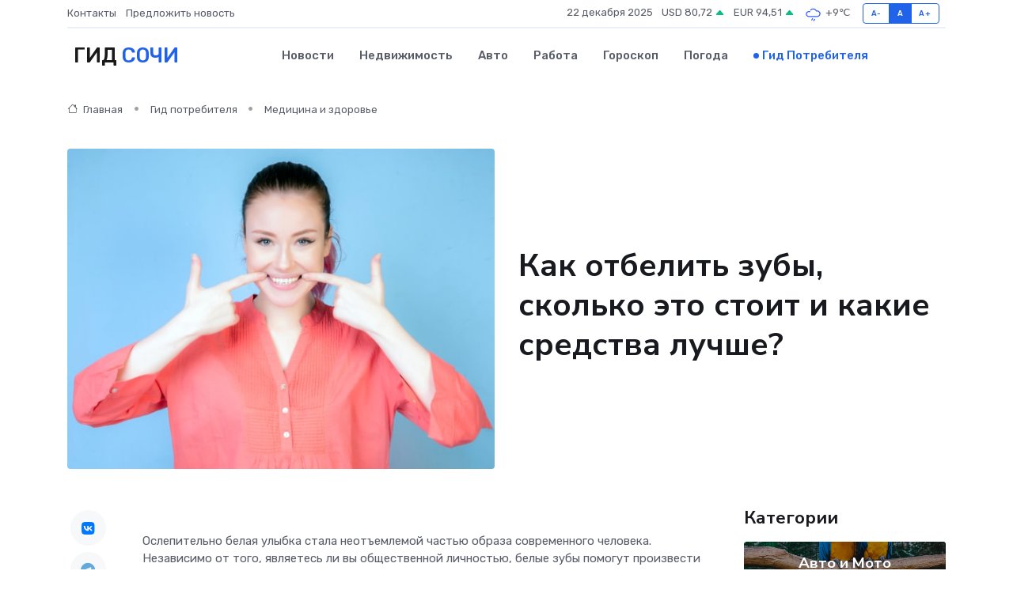

--- FILE ---
content_type: text/html; charset=UTF-8
request_url: https://sochi-gid.ru/poleznoe/kak-otbelit-zuby.htm
body_size: 10243
content:
<!DOCTYPE html>
<html lang="ru">
<head>
	<meta charset="utf-8">
	<meta name="csrf-token" content="H4XBp6N6W8k8Zkr3iZjV9A65YN5qehl6dJeoVxUi">
    <meta http-equiv="X-UA-Compatible" content="IE=edge">
    <meta name="viewport" content="width=device-width, initial-scale=1">
    <title>Как отбелить зубы, сколько это стоит и какие средства лучше?</title>
    <meta name="description" property="description" content="Гид потребителя в Сочи. Как отбелить зубы, сколько это стоит и какие средства лучше?">
    
    <meta property="fb:pages" content="105958871990207" />
    <link rel="shortcut icon" type="image/x-icon" href="https://sochi-gid.ru/favicon.svg">
    <link rel="canonical" href="https://sochi-gid.ru/poleznoe/kak-otbelit-zuby.htm">
    <link rel="preconnect" href="https://fonts.gstatic.com">
    <link rel="dns-prefetch" href="https://fonts.googleapis.com">
    <link rel="dns-prefetch" href="https://pagead2.googlesyndication.com">
    <link rel="dns-prefetch" href="https://res.cloudinary.com">
    <link href="https://fonts.googleapis.com/css2?family=Nunito+Sans:wght@400;700&family=Rubik:wght@400;500;700&display=swap" rel="stylesheet">
    <link rel="stylesheet" type="text/css" href="https://sochi-gid.ru/assets/font-awesome/css/all.min.css">
    <link rel="stylesheet" type="text/css" href="https://sochi-gid.ru/assets/bootstrap-icons/bootstrap-icons.css">
    <link rel="stylesheet" type="text/css" href="https://sochi-gid.ru/assets/tiny-slider/tiny-slider.css">
    <link rel="stylesheet" type="text/css" href="https://sochi-gid.ru/assets/glightbox/css/glightbox.min.css">
    <link rel="stylesheet" type="text/css" href="https://sochi-gid.ru/assets/plyr/plyr.css">
    <link id="style-switch" rel="stylesheet" type="text/css" href="https://sochi-gid.ru/assets/css/style.css">
    <link rel="stylesheet" type="text/css" href="https://sochi-gid.ru/assets/css/style2.css">

    <meta name="twitter:card" content="summary">
    <meta name="twitter:site" content="@mysite">
    <meta name="twitter:title" content="Как отбелить зубы, сколько это стоит и какие средства лучше?">
    <meta name="twitter:description" content="Гид потребителя в Сочи. Как отбелить зубы, сколько это стоит и какие средства лучше?">
    <meta name="twitter:creator" content="@mysite">
    <meta name="twitter:image:src" content="https://sochi-gid.ru/images/logo.gif">
    <meta name="twitter:domain" content="sochi-gid.ru">
    <meta name="twitter:card" content="summary_large_image" /><meta name="twitter:image" content="https://sochi-gid.ru/images/logo.gif">

    <meta property="og:url" content="http://sochi-gid.ru/poleznoe/kak-otbelit-zuby.htm">
    <meta property="og:title" content="Как отбелить зубы, сколько это стоит и какие средства лучше?">
    <meta property="og:description" content="Гид потребителя в Сочи. Как отбелить зубы, сколько это стоит и какие средства лучше?">
    <meta property="og:type" content="website">
    <meta property="og:image" content="https://sochi-gid.ru/images/logo.gif">
    <meta property="og:locale" content="ru_RU">
    <meta property="og:site_name" content="Гид Сочи">
    

    <link rel="image_src" href="https://sochi-gid.ru/images/logo.gif" />

    <link rel="alternate" type="application/rss+xml" href="https://sochi-gid.ru/feed" title="Сочи: гид, новости, афиша">
        <script async src="https://pagead2.googlesyndication.com/pagead/js/adsbygoogle.js"></script>
    <script>
        (adsbygoogle = window.adsbygoogle || []).push({
            google_ad_client: "ca-pub-0899253526956684",
            enable_page_level_ads: true
        });
    </script>
        
    
    
    
    <script>if (window.top !== window.self) window.top.location.replace(window.self.location.href);</script>
    <script>if(self != top) { top.location=document.location;}</script>

<!-- Google tag (gtag.js) -->
<script async src="https://www.googletagmanager.com/gtag/js?id=G-71VQP5FD0J"></script>
<script>
  window.dataLayer = window.dataLayer || [];
  function gtag(){dataLayer.push(arguments);}
  gtag('js', new Date());

  gtag('config', 'G-71VQP5FD0J');
</script>
</head>
<body>
<script type="text/javascript" > (function(m,e,t,r,i,k,a){m[i]=m[i]||function(){(m[i].a=m[i].a||[]).push(arguments)}; m[i].l=1*new Date();k=e.createElement(t),a=e.getElementsByTagName(t)[0],k.async=1,k.src=r,a.parentNode.insertBefore(k,a)}) (window, document, "script", "https://mc.yandex.ru/metrika/tag.js", "ym"); ym(54009415, "init", {}); ym(86840228, "init", { clickmap:true, trackLinks:true, accurateTrackBounce:true, webvisor:true });</script> <noscript><div><img src="https://mc.yandex.ru/watch/54009415" style="position:absolute; left:-9999px;" alt="" /><img src="https://mc.yandex.ru/watch/86840228" style="position:absolute; left:-9999px;" alt="" /></div></noscript>
<script type="text/javascript">
    new Image().src = "//counter.yadro.ru/hit?r"+escape(document.referrer)+((typeof(screen)=="undefined")?"":";s"+screen.width+"*"+screen.height+"*"+(screen.colorDepth?screen.colorDepth:screen.pixelDepth))+";u"+escape(document.URL)+";h"+escape(document.title.substring(0,150))+";"+Math.random();
</script>
<!-- Rating@Mail.ru counter -->
<script type="text/javascript">
var _tmr = window._tmr || (window._tmr = []);
_tmr.push({id: "3138453", type: "pageView", start: (new Date()).getTime()});
(function (d, w, id) {
  if (d.getElementById(id)) return;
  var ts = d.createElement("script"); ts.type = "text/javascript"; ts.async = true; ts.id = id;
  ts.src = "https://top-fwz1.mail.ru/js/code.js";
  var f = function () {var s = d.getElementsByTagName("script")[0]; s.parentNode.insertBefore(ts, s);};
  if (w.opera == "[object Opera]") { d.addEventListener("DOMContentLoaded", f, false); } else { f(); }
})(document, window, "topmailru-code");
</script><noscript><div>
<img src="https://top-fwz1.mail.ru/counter?id=3138453;js=na" style="border:0;position:absolute;left:-9999px;" alt="Top.Mail.Ru" />
</div></noscript>
<!-- //Rating@Mail.ru counter -->

<header class="navbar-light navbar-sticky header-static">
    <div class="navbar-top d-none d-lg-block small">
        <div class="container">
            <div class="d-md-flex justify-content-between align-items-center my-1">
                <!-- Top bar left -->
                <ul class="nav">
                    <li class="nav-item">
                        <a class="nav-link ps-0" href="https://sochi-gid.ru/contacts">Контакты</a>
                    </li>
                    <li class="nav-item">
                        <a class="nav-link ps-0" href="https://sochi-gid.ru/sendnews">Предложить новость</a>
                    </li>
                    
                </ul>
                <!-- Top bar right -->
                <div class="d-flex align-items-center">
                    
                    <ul class="list-inline mb-0 text-center text-sm-end me-3">
						<li class="list-inline-item">
							<span>22 декабря 2025</span>
						</li>
                        <li class="list-inline-item">
                            <a class="nav-link px-0" href="https://sochi-gid.ru/currency">
                                <span>USD 80,72 <i class="bi bi-caret-up-fill text-success"></i></span>
                            </a>
						</li>
                        <li class="list-inline-item">
                            <a class="nav-link px-0" href="https://sochi-gid.ru/currency">
                                <span>EUR 94,51 <i class="bi bi-caret-up-fill text-success"></i></span>
                            </a>
						</li>
						<li class="list-inline-item">
                            <a class="nav-link px-0" href="https://sochi-gid.ru/pogoda">
                                <svg xmlns="http://www.w3.org/2000/svg" width="25" height="25" viewBox="0 0 30 30"><path d="M16.401 27l1.445-2.168a.5.5 0 0 0-.138-.693l-.416-.278a.5.5 0 0 0-.694.139l-1.445 2.168a.5.5 0 0 0 .14.693l.415.278a.5.5 0 0 0 .693-.139m-3-1a.5.5 0 0 1-.693.139l-.416-.278a.5.5 0 0 1-.139-.693L13.598 23a.5.5 0 0 1 .694-.139l.416.278a.5.5 0 0 1 .138.693L13.401 26zM0 0v30V0zm30 0v30V0zm-4.964 13.066a4.948 4.948 0 0 1 0 5.868A4.99 4.99 0 0 1 20.99 21H8.507a4.49 4.49 0 0 1-3.64-1.86 4.458 4.458 0 0 1 0-5.281A4.491 4.491 0 0 1 8.506 12c.686 0 1.37.159 1.996.473a.5.5 0 0 1 .16.766l-.33.399a.502.502 0 0 1-.598.132 2.976 2.976 0 0 0-3.346.608 3.007 3.007 0 0 0 .334 4.532c.527.396 1.177.59 1.836.59H20.94a3.54 3.54 0 0 0 2.163-.711 3.497 3.497 0 0 0 1.358-3.206 3.45 3.45 0 0 0-.706-1.727A3.486 3.486 0 0 0 20.99 12.5c-.07 0-.138.016-.208.02-.328.02-.645.085-.947.192a.496.496 0 0 1-.63-.287 4.637 4.637 0 0 0-.445-.874 4.495 4.495 0 0 0-.584-.733A4.461 4.461 0 0 0 14.998 9.5a4.46 4.46 0 0 0-3.177 1.318 2.326 2.326 0 0 0-.135.147.5.5 0 0 1-.592.131 5.78 5.78 0 0 0-.453-.19.5.5 0 0 1-.21-.79A5.97 5.97 0 0 1 14.998 8a5.97 5.97 0 0 1 4.237 1.757c.398.399.704.85.966 1.319.262-.042.525-.076.79-.076a4.99 4.99 0 0 1 4.045 2.066zM0 0v30V0zm30 0v30V0z" fill="#315EFB" fill-rule="evenodd"></path></svg>
                                <span>+9&#8451;</span>
                            </a>
						</li>
					</ul>

                    <!-- Font size accessibility START -->
                    <div class="btn-group me-2" role="group" aria-label="font size changer">
                        <input type="radio" class="btn-check" name="fntradio" id="font-sm">
                        <label class="btn btn-xs btn-outline-primary mb-0" for="font-sm">A-</label>

                        <input type="radio" class="btn-check" name="fntradio" id="font-default" checked>
                        <label class="btn btn-xs btn-outline-primary mb-0" for="font-default">A</label>

                        <input type="radio" class="btn-check" name="fntradio" id="font-lg">
                        <label class="btn btn-xs btn-outline-primary mb-0" for="font-lg">A+</label>
                    </div>

                    
                </div>
            </div>
            <!-- Divider -->
            <div class="border-bottom border-2 border-primary opacity-1"></div>
        </div>
    </div>

    <!-- Logo Nav START -->
    <nav class="navbar navbar-expand-lg">
        <div class="container">
            <!-- Logo START -->
            <a class="navbar-brand" href="https://sochi-gid.ru" style="text-align: end;">
                
                			<span class="ms-2 fs-3 text-uppercase fw-normal">Гид <span style="color: #2163e8;">Сочи</span></span>
                            </a>
            <!-- Logo END -->

            <!-- Responsive navbar toggler -->
            <button class="navbar-toggler ms-auto" type="button" data-bs-toggle="collapse"
                data-bs-target="#navbarCollapse" aria-controls="navbarCollapse" aria-expanded="false"
                aria-label="Toggle navigation">
                <span class="text-body h6 d-none d-sm-inline-block">Menu</span>
                <span class="navbar-toggler-icon"></span>
            </button>

            <!-- Main navbar START -->
            <div class="collapse navbar-collapse" id="navbarCollapse">
                <ul class="navbar-nav navbar-nav-scroll mx-auto">
                                        <li class="nav-item"> <a class="nav-link" href="https://sochi-gid.ru/news">Новости</a></li>
                                        <li class="nav-item"> <a class="nav-link" href="https://sochi-gid.ru/realty">Недвижимость</a></li>
                                        <li class="nav-item"> <a class="nav-link" href="https://sochi-gid.ru/auto">Авто</a></li>
                                        <li class="nav-item"> <a class="nav-link" href="https://sochi-gid.ru/job">Работа</a></li>
                                        <li class="nav-item"> <a class="nav-link" href="https://sochi-gid.ru/horoscope">Гороскоп</a></li>
                                        <li class="nav-item"> <a class="nav-link" href="https://sochi-gid.ru/pogoda">Погода</a></li>
                                        <li class="nav-item"> <a class="nav-link active" href="https://sochi-gid.ru/poleznoe">Гид потребителя</a></li>
                                    </ul>
            </div>
            <!-- Main navbar END -->

            
        </div>
    </nav>
    <!-- Logo Nav END -->
</header>
    <main>
        <!-- =======================
                Main content START -->
        <section class="pt-3 pb-lg-5">
            <div class="container" data-sticky-container>
                <div class="row">
                    <!-- Main Post START -->
                    <div class="col-lg-9">
                        <!-- Categorie Detail START -->
                        <div class="mb-4">
                            <nav aria-label="breadcrumb" itemscope itemtype="http://schema.org/BreadcrumbList">
                                <ol class="breadcrumb breadcrumb-dots">
                                    <li class="breadcrumb-item" itemprop="itemListElement" itemscope itemtype="http://schema.org/ListItem"><a href="https://sochi-gid.ru" title="Главная" itemprop="item"><i class="bi bi-house me-1"></i>
                                        <span itemprop="name">Главная</span></a><meta itemprop="position" content="1" />
                                    </li>
                                    <li class="breadcrumb-item" itemprop="itemListElement" itemscope itemtype="http://schema.org/ListItem"><a href="https://sochi-gid.ru/poleznoe" title="Гид потребителя" itemprop="item"> <span itemprop="name">Гид потребителя</span></a><meta itemprop="position" content="2" />
                                    </li>
                                    <li class="breadcrumb-item" itemprop="itemListElement" itemscope itemtype="http://schema.org/ListItem"><a
                                            href="https://sochi-gid.ru/poleznoe/categories/meditsina-i-zdorove.htm" title="Медицина и здоровье" itemprop="item"><span itemprop="name">Медицина и здоровье</span></a><meta itemprop="position" content="3" />
                                    </li>
                                </ol>
                            </nav>
                        </div>
                    </div>
                </div>
                <div class="row align-items-center">
                    <!-- Image -->
                    <div class="col-md-6 position-relative">
                                                <img class="rounded" src="https://res.cloudinary.com/cherepovetssu/image/upload/c_fill,w_600,h_450,q_auto/yzzsfyoun5yp4ewtkrsr" alt="Как отбелить зубы, сколько это стоит и какие средства лучше?">
                                            </div>
                    <!-- Content -->
                    <div class="col-md-6 mt-4 mt-md-0">
                        
                        <h1 class="display-6">Как отбелить зубы, сколько это стоит и какие средства лучше?</h1>
                    </div>
                </div>
            </div>
        </section>
        <!-- =======================
        Main START -->
        <section class="pt-0">
            <div class="container position-relative" data-sticky-container>
                <div class="row">
                    <!-- Left sidebar START -->
                    <div class="col-md-1">
                        <div class="text-start text-lg-center mb-5" data-sticky data-margin-top="80" data-sticky-for="767">
                            <style>
                                .fa-vk::before {
                                    color: #07f;
                                }
                                .fa-telegram::before {
                                    color: #64a9dc;
                                }
                                .fa-facebook-square::before {
                                    color: #3b5998;
                                }
                                .fa-odnoklassniki-square::before {
                                    color: #eb722e;
                                }
                                .fa-twitter-square::before {
                                    color: #00aced;
                                }
                                .fa-whatsapp::before {
                                    color: #65bc54;
                                }
                                .fa-viber::before {
                                    color: #7b519d;
                                }
                                .fa-moimir svg {
                                    background-color: #168de2;
                                    height: 18px;
                                    width: 18px;
                                    background-size: 18px 18px;
                                    border-radius: 4px;
                                    margin-bottom: 2px;
                                }
                            </style>
                            <ul class="nav text-white-force">
                                <li class="nav-item">
                                    <a class="nav-link icon-md rounded-circle m-1 p-0 fs-5 bg-light" href="https://vk.com/share.php?url=https://sochi-gid.ru/poleznoe/kak-otbelit-zuby.htm&title=Как отбелить зубы, сколько это стоит и какие средства лучше?&utm_source=share" rel="nofollow" target="_blank">
                                        <i class="fab fa-vk align-middle text-body"></i>
                                    </a>
                                </li>
                                <li class="nav-item">
                                    <a class="nav-link icon-md rounded-circle m-1 p-0 fs-5 bg-light" href="https://t.me/share/url?url=https://sochi-gid.ru/poleznoe/kak-otbelit-zuby.htm&text=Как отбелить зубы, сколько это стоит и какие средства лучше?&utm_source=share" rel="nofollow" target="_blank">
                                        <i class="fab fa-telegram align-middle text-body"></i>
                                    </a>
                                </li>
                                <li class="nav-item">
                                    <a class="nav-link icon-md rounded-circle m-1 p-0 fs-5 bg-light" href="https://connect.ok.ru/offer?url=https://sochi-gid.ru/poleznoe/kak-otbelit-zuby.htm&title=Как отбелить зубы, сколько это стоит и какие средства лучше?&utm_source=share" rel="nofollow" target="_blank">
                                        <i class="fab fa-odnoklassniki-square align-middle text-body"></i>
                                    </a>
                                </li>
                                <li class="nav-item">
                                    <a class="nav-link icon-md rounded-circle m-1 p-0 fs-5 bg-light" href="https://www.facebook.com/sharer.php?src=sp&u=https://sochi-gid.ru/poleznoe/kak-otbelit-zuby.htm&title=Как отбелить зубы, сколько это стоит и какие средства лучше?&utm_source=share" rel="nofollow" target="_blank">
                                        <i class="fab fa-facebook-square align-middle text-body"></i>
                                    </a>
                                </li>
                                <li class="nav-item">
                                    <a class="nav-link icon-md rounded-circle m-1 p-0 fs-5 bg-light" href="https://twitter.com/intent/tweet?text=Как отбелить зубы, сколько это стоит и какие средства лучше?&url=https://sochi-gid.ru/poleznoe/kak-otbelit-zuby.htm&utm_source=share" rel="nofollow" target="_blank">
                                        <i class="fab fa-twitter-square align-middle text-body"></i>
                                    </a>
                                </li>
                                <li class="nav-item">
                                    <a class="nav-link icon-md rounded-circle m-1 p-0 fs-5 bg-light" href="https://api.whatsapp.com/send?text=Как отбелить зубы, сколько это стоит и какие средства лучше? https://sochi-gid.ru/poleznoe/kak-otbelit-zuby.htm&utm_source=share" rel="nofollow" target="_blank">
                                        <i class="fab fa-whatsapp align-middle text-body"></i>
                                    </a>
                                </li>
                                <li class="nav-item">
                                    <a class="nav-link icon-md rounded-circle m-1 p-0 fs-5 bg-light" href="viber://forward?text=Как отбелить зубы, сколько это стоит и какие средства лучше? https://sochi-gid.ru/poleznoe/kak-otbelit-zuby.htm&utm_source=share" rel="nofollow" target="_blank">
                                        <i class="fab fa-viber align-middle text-body"></i>
                                    </a>
                                </li>
                                <li class="nav-item">
                                    <a class="nav-link icon-md rounded-circle m-1 p-0 fs-5 bg-light" href="https://connect.mail.ru/share?url=https://sochi-gid.ru/poleznoe/kak-otbelit-zuby.htm&title=Как отбелить зубы, сколько это стоит и какие средства лучше?&utm_source=share" rel="nofollow" target="_blank">
                                        <i class="fab fa-moimir align-middle text-body"><svg viewBox='0 0 24 24' xmlns='http://www.w3.org/2000/svg'><path d='M8.889 9.667a1.333 1.333 0 100-2.667 1.333 1.333 0 000 2.667zm6.222 0a1.333 1.333 0 100-2.667 1.333 1.333 0 000 2.667zm4.77 6.108l-1.802-3.028a.879.879 0 00-1.188-.307.843.843 0 00-.313 1.166l.214.36a6.71 6.71 0 01-4.795 1.996 6.711 6.711 0 01-4.792-1.992l.217-.364a.844.844 0 00-.313-1.166.878.878 0 00-1.189.307l-1.8 3.028a.844.844 0 00.312 1.166.88.88 0 001.189-.307l.683-1.147a8.466 8.466 0 005.694 2.18 8.463 8.463 0 005.698-2.184l.685 1.151a.873.873 0 001.189.307.844.844 0 00.312-1.166z' fill='#FFF' fill-rule='evenodd'/></svg></i>
                                    </a>
                                </li>
                            </ul>
                        </div>
                    </div>
                    <!-- Left sidebar END -->

                    <!-- Main Content START -->
                    <div class="col-md-10 col-lg-8 mb-5">
                        <div class="mb-4">
                                                    </div>
                        <div itemscope itemtype="http://schema.org/Article">
                            <meta itemprop="headline" content="Как отбелить зубы, сколько это стоит и какие средства лучше?">
                            <meta itemprop="identifier" content="https://sochi-gid.ru/717">
                            <span itemprop="articleBody"><p>Ослепительно белая улыбка стала неотъемлемой частью образа современного человека. Независимо от того, являетесь ли вы общественной личностью, белые зубы помогут произвести благоприятное впечатление на окружающих и придадут уверенности в себе. Для того чтобы обрести желанную улыбку существует множество методов, но одним из наиболее эффективных является отбеливание зубов. Но какую методику отбеливания выбрать?</p>

<p>Существует много слухов и домыслов о вреде отбеливания зубов. Кто-то утверждает, что любое отбеливание крайне вредно для зубной эмали, кто-то не уверен в его эффективности, а кто-то считает, что отбеливание зубов – это слишком дорогое удовольствие. Но насколько это соответствует действительности?</p>
<p>Отбеливание зубов - это актуальная тема, но как выбрать метод, который подходит именно вам? Сегодня мы рассмотрим два главных способа: кабинетное и домашнее отбеливание.</p>

<p>Домашнее отбеливание - это надевание индивидуальных полимерных кап, которые заполняются отбеливающим гелем. Такую капу можно использовать дома, и ее не обязательно снимать на протяжении всего дня. Она настолько комфортная, что вы можете носить ее даже ночью. Вы можете купить капу в специализированном магазине, но лучше всего заказать ее у стоматолога. Он может изготовить индивидуальную капу, которая будет работать эффективнее. Стоимость такой капы начинается от 700 рублей. Если вы хотите набор для домашнего отбеливания, включающий капы, гель и другие необходимые элементы, то стоимость может начинаться от 1500 рублей и выше. Однако метод имеет свой недостаток: капы приходится изготавливать заново.</p>

<p>Кабинетное отбеливание проводится в клиниках стоматологии с помощью профессионального оборудования и препаратов. Процедура занимает от 40 минут до нескольких часов. Его главным преимуществом является высокая скорость получения результата и высокая степень его эффективности, а потому он стоит дороже. Стоимость кабинетного отбеливания начинается от 5000 рублей и может превышать 15000 рублей в зависимости от уровня клиники, региона и сложности процедуры.</p>

<p>Таким образом, выбор метода отбеливания зависит от ваших потребностей и финансовых возможностей. И помните, что прежде чем принимать решение, обязательно проконсультируйтесь со своим стоматологом!</p>
<p>Отбеливание зубов является одной из самых популярных процедур в стоматологии. Существует два вида кабинетного отбеливания – химическое и аппаратное, которые позволяют достичь желаемого результата гораздо быстрее, чем при использовании домашних методов.</p>

<p>Химическое отбеливание осуществляется путем смешивания двух веществ, одно из которых используется в качестве катализатора процесса. Однако, этот метод имеет невысокую эффективность и требует большого количества времени.</p>

<p>Аппаратное отбеливание, в свою очередь, использует специальные лампы с различными видами излучений, такими как ультрафиолет, лазерное излучение или тепло. Эти лучи разогревают отбеливающий гель и активируют химические реакции, что улучшает его проникновение в дентин. За одну процедуру, продолжительностью час-полтора, можно добиться посветления цвета зубов на 4-8 тонов.</p>

<p>Несмотря на то что аппаратное отбеливание считается более эффективным и быстрым методом, каждый пациент должен выбрать вариант отбеливания, который подойдет именно ему, а также обсудить с дантистом все возможные риски и побочные эффекты.</p>
<p>Желание иметь красиво отбеленные зубы возникает у многих людей. Однако, важно озаботиться безопасностью процедуры отбеливания. Почему же? Как бы то ни было, но любой метод отбеливания напрямую воздействует на зубную эмаль, что может привести к ее стиранию и истощению. Без этого процесса отбеливание зубов просто невозможно. Интересно, что плотность и стойкость зубной эмали, как и ее наличие, зависят от генетических факторов. Соответственно, у одних людей она менее устойчива и подвержена посторонним воздействиям, а у других - больше устойчива. При отбеливании зубов люди с более слабой эмалью могут достичь более заметного эффекта, но возможно сильное увеличение чувствительности. </p>
<p>Но не стоит огорчаться - данную проблему легко решить. После процедуры необходимо использовать специальные пасты для чувствительных зубов или средства, содержащие фтор, которые можно приобрести в ближайшем магазине. Эти средства помогут быстро снизить чувствительность и поддерживать белизну зубов в любой момент.</p>
<p>Зубное отбеливание может быть доступной процедурой, которая не сильно утягивает ваш кошелек. В зависимости от цвета вашей энали и ценовой политики стоматологической клиники, можно подобрать подходящий вариант для себя. Для этого можно воспользоваться акциями и скидками, предлагаемыми многими клиниками. Средняя стоимость данной процедуры составляет от 6 до 15 тысяч рублей, в зависимости от выбранной методики.</p>

<p>Среди наиболее доступных и популярных методов является отбеливание ZOOM3. Процедура позволяет получить значительный эффект уже за полтора – два часа и стоит около 6 – 7 тысяч рублей.</p>

<p>Для более щадящего отбеливания, можно воспользоваться безламповой методикой, которая может проводиться как в кабинете стоматолога, так и в домашних условиях при помощи специального набора. Стоимость набора для домашнего отбеливания составляет около 6 – 8 тысяч рублей. Один из самых популярных вариантов безлампового отбеливания – это Yotuel и Opalescence.</p>

<p>Напоминаем, что информация о здоровье и медицине, представленная в данной статье, имеет исключительно ознакомительный характер и не может служить основой для самодиагностики и лечения.</p>

<p>Фото: freepik.com</p></span>
                        </div>
                        <!-- Comments START -->
                        <div class="mt-5">
                            <h3>Комментарии (0)</h3>
                        </div>
                        <!-- Comments END -->
                        <!-- Reply START -->
                        <div>
                            <h3>Добавить комментарий</h3>
                            <small>Ваш email не публикуется. Обязательные поля отмечены *</small>
                            <form class="row g-3 mt-2">
                                <div class="col-md-6">
                                    <label class="form-label">Имя *</label>
                                    <input type="text" class="form-control" aria-label="First name">
                                </div>
                                <div class="col-md-6">
                                    <label class="form-label">Email *</label>
                                    <input type="email" class="form-control">
                                </div>
                                <div class="col-12">
                                    <label class="form-label">Текст комментария *</label>
                                    <textarea class="form-control" rows="3"></textarea>
                                </div>
                                <div class="col-12">
                                    <button type="submit" class="btn btn-primary">Оставить комментарий</button>
                                </div>
                            </form>
                        </div>
                        <!-- Reply END -->
                    </div>
                    <!-- Main Content END -->
                    <!-- Right sidebar START -->
                    <div class="col-lg-3 d-none d-lg-block">
                        <div data-sticky data-margin-top="80" data-sticky-for="991">
                            <!-- Categories -->
                            <div>
                                <h4 class="mb-3">Категории</h4>
                                                                    <!-- Category item -->
                                    <div class="text-center mb-3 card-bg-scale position-relative overflow-hidden rounded"
                                        style="background-image:url(https://sochi-gid.ru/assets/images/blog/4by3/03.jpg); background-position: center left; background-size: cover;">
                                        <div class="bg-dark-overlay-4 p-3">
                                            <a href="https://sochi-gid.ru/poleznoe/categories/avto-i-moto.htm"
                                                class="stretched-link btn-link fw-bold text-white h5">Авто и Мото</a>
                                        </div>
                                    </div>
                                                                    <!-- Category item -->
                                    <div class="text-center mb-3 card-bg-scale position-relative overflow-hidden rounded"
                                        style="background-image:url(https://sochi-gid.ru/assets/images/blog/4by3/09.jpg); background-position: center left; background-size: cover;">
                                        <div class="bg-dark-overlay-4 p-3">
                                            <a href="https://sochi-gid.ru/poleznoe/categories/delovoi-mir.htm"
                                                class="stretched-link btn-link fw-bold text-white h5">Деловой мир</a>
                                        </div>
                                    </div>
                                                                    <!-- Category item -->
                                    <div class="text-center mb-3 card-bg-scale position-relative overflow-hidden rounded"
                                        style="background-image:url(https://sochi-gid.ru/assets/images/blog/4by3/01.jpg); background-position: center left; background-size: cover;">
                                        <div class="bg-dark-overlay-4 p-3">
                                            <a href="https://sochi-gid.ru/poleznoe/categories/dom-i-semja.htm"
                                                class="stretched-link btn-link fw-bold text-white h5">Дом и семья</a>
                                        </div>
                                    </div>
                                                                    <!-- Category item -->
                                    <div class="text-center mb-3 card-bg-scale position-relative overflow-hidden rounded"
                                        style="background-image:url(https://sochi-gid.ru/assets/images/blog/4by3/07.jpg); background-position: center left; background-size: cover;">
                                        <div class="bg-dark-overlay-4 p-3">
                                            <a href="https://sochi-gid.ru/poleznoe/categories/zakonodatelstvo-i-pravo.htm"
                                                class="stretched-link btn-link fw-bold text-white h5">Законодательство и право</a>
                                        </div>
                                    </div>
                                                                    <!-- Category item -->
                                    <div class="text-center mb-3 card-bg-scale position-relative overflow-hidden rounded"
                                        style="background-image:url(https://sochi-gid.ru/assets/images/blog/4by3/08.jpg); background-position: center left; background-size: cover;">
                                        <div class="bg-dark-overlay-4 p-3">
                                            <a href="https://sochi-gid.ru/poleznoe/categories/lichnye-dengi.htm"
                                                class="stretched-link btn-link fw-bold text-white h5">Личные деньги</a>
                                        </div>
                                    </div>
                                                                    <!-- Category item -->
                                    <div class="text-center mb-3 card-bg-scale position-relative overflow-hidden rounded"
                                        style="background-image:url(https://sochi-gid.ru/assets/images/blog/4by3/02.jpg); background-position: center left; background-size: cover;">
                                        <div class="bg-dark-overlay-4 p-3">
                                            <a href="https://sochi-gid.ru/poleznoe/categories/meditsina-i-zdorove.htm"
                                                class="stretched-link btn-link fw-bold text-white h5">Медицина и здоровье</a>
                                        </div>
                                    </div>
                                                                    <!-- Category item -->
                                    <div class="text-center mb-3 card-bg-scale position-relative overflow-hidden rounded"
                                        style="background-image:url(https://sochi-gid.ru/assets/images/blog/4by3/02.jpg); background-position: center left; background-size: cover;">
                                        <div class="bg-dark-overlay-4 p-3">
                                            <a href="https://sochi-gid.ru/poleznoe/categories/moda-i-stil.htm"
                                                class="stretched-link btn-link fw-bold text-white h5">Мода и стиль</a>
                                        </div>
                                    </div>
                                                                    <!-- Category item -->
                                    <div class="text-center mb-3 card-bg-scale position-relative overflow-hidden rounded"
                                        style="background-image:url(https://sochi-gid.ru/assets/images/blog/4by3/06.jpg); background-position: center left; background-size: cover;">
                                        <div class="bg-dark-overlay-4 p-3">
                                            <a href="https://sochi-gid.ru/poleznoe/categories/nedvizhimost.htm"
                                                class="stretched-link btn-link fw-bold text-white h5">Недвижимость</a>
                                        </div>
                                    </div>
                                                                    <!-- Category item -->
                                    <div class="text-center mb-3 card-bg-scale position-relative overflow-hidden rounded"
                                        style="background-image:url(https://sochi-gid.ru/assets/images/blog/4by3/07.jpg); background-position: center left; background-size: cover;">
                                        <div class="bg-dark-overlay-4 p-3">
                                            <a href="https://sochi-gid.ru/poleznoe/categories/novye-tekhnologii.htm"
                                                class="stretched-link btn-link fw-bold text-white h5">Новые технологии</a>
                                        </div>
                                    </div>
                                                                    <!-- Category item -->
                                    <div class="text-center mb-3 card-bg-scale position-relative overflow-hidden rounded"
                                        style="background-image:url(https://sochi-gid.ru/assets/images/blog/4by3/03.jpg); background-position: center left; background-size: cover;">
                                        <div class="bg-dark-overlay-4 p-3">
                                            <a href="https://sochi-gid.ru/poleznoe/categories/obrazovanie.htm"
                                                class="stretched-link btn-link fw-bold text-white h5">Образование</a>
                                        </div>
                                    </div>
                                                                    <!-- Category item -->
                                    <div class="text-center mb-3 card-bg-scale position-relative overflow-hidden rounded"
                                        style="background-image:url(https://sochi-gid.ru/assets/images/blog/4by3/03.jpg); background-position: center left; background-size: cover;">
                                        <div class="bg-dark-overlay-4 p-3">
                                            <a href="https://sochi-gid.ru/poleznoe/categories/prazdniki-i-meroprijatija.htm"
                                                class="stretched-link btn-link fw-bold text-white h5">Праздники и мероприятия</a>
                                        </div>
                                    </div>
                                                                    <!-- Category item -->
                                    <div class="text-center mb-3 card-bg-scale position-relative overflow-hidden rounded"
                                        style="background-image:url(https://sochi-gid.ru/assets/images/blog/4by3/04.jpg); background-position: center left; background-size: cover;">
                                        <div class="bg-dark-overlay-4 p-3">
                                            <a href="https://sochi-gid.ru/poleznoe/categories/promyshlennost-i-proizvodstvo.htm"
                                                class="stretched-link btn-link fw-bold text-white h5">Промышленность и производство</a>
                                        </div>
                                    </div>
                                                                    <!-- Category item -->
                                    <div class="text-center mb-3 card-bg-scale position-relative overflow-hidden rounded"
                                        style="background-image:url(https://sochi-gid.ru/assets/images/blog/4by3/05.jpg); background-position: center left; background-size: cover;">
                                        <div class="bg-dark-overlay-4 p-3">
                                            <a href="https://sochi-gid.ru/poleznoe/categories/puteshestvija-i-turizm.htm"
                                                class="stretched-link btn-link fw-bold text-white h5">Путешествия и туризм</a>
                                        </div>
                                    </div>
                                                                    <!-- Category item -->
                                    <div class="text-center mb-3 card-bg-scale position-relative overflow-hidden rounded"
                                        style="background-image:url(https://sochi-gid.ru/assets/images/blog/4by3/07.jpg); background-position: center left; background-size: cover;">
                                        <div class="bg-dark-overlay-4 p-3">
                                            <a href="https://sochi-gid.ru/poleznoe/categories/razvlechenija-i-otdykh.htm"
                                                class="stretched-link btn-link fw-bold text-white h5">Развлечения и отдых</a>
                                        </div>
                                    </div>
                                                                    <!-- Category item -->
                                    <div class="text-center mb-3 card-bg-scale position-relative overflow-hidden rounded"
                                        style="background-image:url(https://sochi-gid.ru/assets/images/blog/4by3/01.jpg); background-position: center left; background-size: cover;">
                                        <div class="bg-dark-overlay-4 p-3">
                                            <a href="https://sochi-gid.ru/poleznoe/categories/sport.htm"
                                                class="stretched-link btn-link fw-bold text-white h5">Спорт и ЗОЖ</a>
                                        </div>
                                    </div>
                                                                    <!-- Category item -->
                                    <div class="text-center mb-3 card-bg-scale position-relative overflow-hidden rounded"
                                        style="background-image:url(https://sochi-gid.ru/assets/images/blog/4by3/03.jpg); background-position: center left; background-size: cover;">
                                        <div class="bg-dark-overlay-4 p-3">
                                            <a href="https://sochi-gid.ru/poleznoe/categories/tovary-i-uslugi.htm"
                                                class="stretched-link btn-link fw-bold text-white h5">Товары и услуги</a>
                                        </div>
                                    </div>
                                                            </div>
                        </div>
                    </div>
                    <!-- Right sidebar END -->
                </div>
        </section>
    </main>
<footer class="bg-dark pt-5">
    
    <!-- Footer copyright START -->
    <div class="bg-dark-overlay-3 mt-5">
        <div class="container">
            <div class="row align-items-center justify-content-md-between py-4">
                <div class="col-md-6">
                    <!-- Copyright -->
                    <div class="text-center text-md-start text-primary-hover text-muted">
                        &#169;2025 Сочи. Все права защищены.
                    </div>
                </div>
                
            </div>
        </div>
    </div>
    <!-- Footer copyright END -->
    <script type="application/ld+json">
        {"@context":"https:\/\/schema.org","@type":"Organization","name":"\u0421\u043e\u0447\u0438 - \u0433\u0438\u0434, \u043d\u043e\u0432\u043e\u0441\u0442\u0438, \u0430\u0444\u0438\u0448\u0430","url":"https:\/\/sochi-gid.ru","sameAs":["https:\/\/vk.com\/public207919610","https:\/\/t.me\/sochi_gid_ru"]}
    </script>
</footer>
<!-- Back to top -->
<div class="back-top"><i class="bi bi-arrow-up-short"></i></div>
<script src="https://sochi-gid.ru/assets/bootstrap/js/bootstrap.bundle.min.js"></script>
<script src="https://sochi-gid.ru/assets/tiny-slider/tiny-slider.js"></script>
<script src="https://sochi-gid.ru/assets/sticky-js/sticky.min.js"></script>
<script src="https://sochi-gid.ru/assets/glightbox/js/glightbox.min.js"></script>
<script src="https://sochi-gid.ru/assets/plyr/plyr.js"></script>
<script src="https://sochi-gid.ru/assets/js/functions.js"></script>
<script src="https://yastatic.net/share2/share.js" async></script>
<script defer src="https://static.cloudflareinsights.com/beacon.min.js/vcd15cbe7772f49c399c6a5babf22c1241717689176015" integrity="sha512-ZpsOmlRQV6y907TI0dKBHq9Md29nnaEIPlkf84rnaERnq6zvWvPUqr2ft8M1aS28oN72PdrCzSjY4U6VaAw1EQ==" data-cf-beacon='{"version":"2024.11.0","token":"56a7eeb616c44638ab7080dfdca5d4de","r":1,"server_timing":{"name":{"cfCacheStatus":true,"cfEdge":true,"cfExtPri":true,"cfL4":true,"cfOrigin":true,"cfSpeedBrain":true},"location_startswith":null}}' crossorigin="anonymous"></script>
</body>
</html>


--- FILE ---
content_type: text/html; charset=utf-8
request_url: https://www.google.com/recaptcha/api2/aframe
body_size: 267
content:
<!DOCTYPE HTML><html><head><meta http-equiv="content-type" content="text/html; charset=UTF-8"></head><body><script nonce="qZn8pAIsp28MIXt5FuOXLA">/** Anti-fraud and anti-abuse applications only. See google.com/recaptcha */ try{var clients={'sodar':'https://pagead2.googlesyndication.com/pagead/sodar?'};window.addEventListener("message",function(a){try{if(a.source===window.parent){var b=JSON.parse(a.data);var c=clients[b['id']];if(c){var d=document.createElement('img');d.src=c+b['params']+'&rc='+(localStorage.getItem("rc::a")?sessionStorage.getItem("rc::b"):"");window.document.body.appendChild(d);sessionStorage.setItem("rc::e",parseInt(sessionStorage.getItem("rc::e")||0)+1);localStorage.setItem("rc::h",'1766377042219');}}}catch(b){}});window.parent.postMessage("_grecaptcha_ready", "*");}catch(b){}</script></body></html>